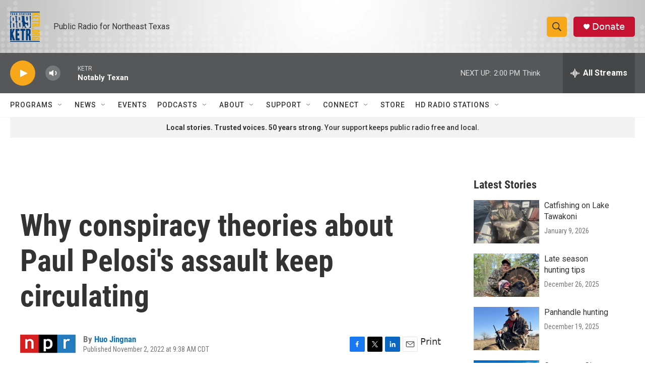

--- FILE ---
content_type: text/html; charset=utf-8
request_url: https://www.google.com/recaptcha/api2/aframe
body_size: 267
content:
<!DOCTYPE HTML><html><head><meta http-equiv="content-type" content="text/html; charset=UTF-8"></head><body><script nonce="JpsGgmZ7WmQiFH6g1SHubQ">/** Anti-fraud and anti-abuse applications only. See google.com/recaptcha */ try{var clients={'sodar':'https://pagead2.googlesyndication.com/pagead/sodar?'};window.addEventListener("message",function(a){try{if(a.source===window.parent){var b=JSON.parse(a.data);var c=clients[b['id']];if(c){var d=document.createElement('img');d.src=c+b['params']+'&rc='+(localStorage.getItem("rc::a")?sessionStorage.getItem("rc::b"):"");window.document.body.appendChild(d);sessionStorage.setItem("rc::e",parseInt(sessionStorage.getItem("rc::e")||0)+1);localStorage.setItem("rc::h",'1768411463250');}}}catch(b){}});window.parent.postMessage("_grecaptcha_ready", "*");}catch(b){}</script></body></html>